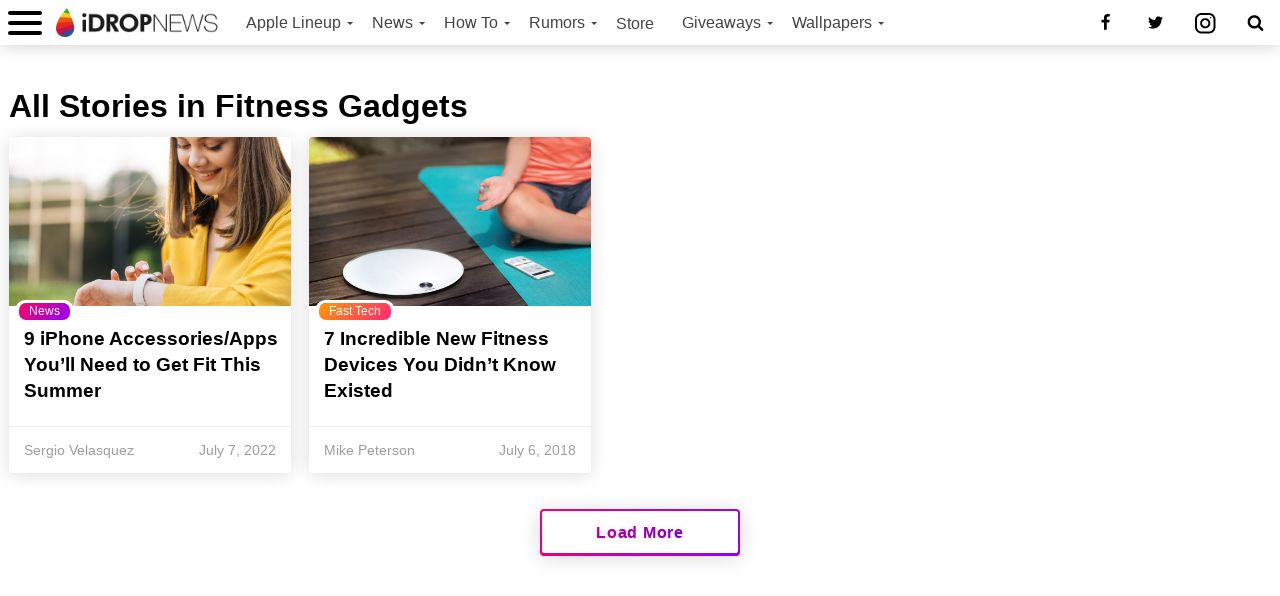

--- FILE ---
content_type: text/javascript; charset=utf-8
request_url: https://www.idropnews.com/wp-content/themes/chroma/dist/js/addme.js?ver=6.7.1
body_size: 87
content:
(function(w,d,k,t,u,s,c){w[k]=w[k] || [];s=d.createElement(t);s.async=1;s.src=u;c=d.getElementsByTagName(t)[0];c.parentNode.insertBefore(s,c);})(window,document,'_swdg','script','https://api.addmee.net/scripts/1656C6306F0B7BF/16');
